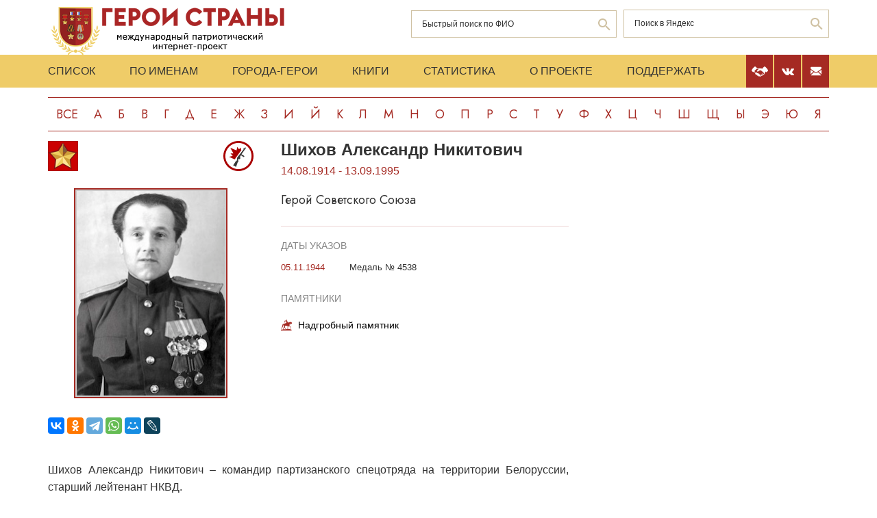

--- FILE ---
content_type: text/html; charset=UTF-8
request_url: https://www.warheroes.ru/hero/hero.asp?Hero_id=3187
body_size: 8613
content:
<html>
    <head>
		<meta http-equiv="Content-Type" content="text/html; charset=utf-8" />
        <meta http-equiv="X-UA-Compatible" content="IE=edge">
        <meta name="viewport" content="width=device-width, initial-scale=1">
		<meta name="description" content="Международный патриотический интернет-проект «Герои страны». Биографические очерки о Героях Советского Союза." />
		<meta name="keywords" content="Герой Советского Союза Герой России Кавалер ордена Славы Герой Социалистического Труда великая отечественная война Афганская война чеченская война Хасан Халхин-Гол патриотизм Россия авиация космонавтика вооруженный силы Вторая Мировая World War Герои страны" />
		<meta name="robots" content="ALL" />

		<meta property="og:image" content="https://www.warheroes.ru/content/images/heroes/GSS1941-45/Shikhov_Aleksandr_Nikit.jpg" />
		<meta property="og:title" content="Шихов Александр Никитович" />
		<meta property="og:description" content="14.08.1914 - 13.09.1995: Герой Советского Союза" />
        <meta name="content" content="Биографические очерки о Героях Советского Союза - Герой Советского Союза Шихов Александр Никитович" /><title>Герой Советского Союза Шихов Александр Никитович :: Герои страны</title>        <link rel="stylesheet" href="/assets/css/all.min.css?86" type="text/css">
        <link rel="stylesheet" href="/assets/css/app.min.css?92" type="text/css">
        <link rel="preconnect" href="https://fonts.googleapis.com">
        <link href="https://fonts.googleapis.com/css2?family=Jost:wght@300;400;500;700&display=swap" rel="stylesheet">

		<link rel="stylesheet" href="/js/dashboard/elrte-1.2/css/smoothness/jquery-ui-1.8.7.custom.css" type="text/css" media="screen" />

<script type="text/javascript" src="/js/dashboard/elrte-1.2/js/jquery-1.4.4.min.js"></script>
<script type="text/javascript" src="/js/dashboard/elrte-1.2/js/jquery-ui-1.8.7.custom.min.js"></script>

		<script type="text/javascript" src="/js/func.js"></script>
		<script type="text/javascript" src="/js/png-fix/jquery.pngFix.pack.js"></script>
        
				<!-- Yandex.RTB -->
		<script>window.yaContextCb=window.yaContextCb||[]</script>
		<script src="https://yandex.ru/ads/system/context.js" async></script>
    <script language="javascript">
           var message="";
            function clickIE() {if (document.all) {(message);return false;}}
            function clickNS(e) {
                if(document.layers||(document.getElementById&&!document.all)) {
                    if (e.which==2) {
                        (message);
                    return false;}
                }
            }
            if (document.layers) {
                document.captureEvents(Event.MOUSEDOWN);
                document.onmousedown=clickNS;
            }else{
                document.onmouseup=clickNS;
                document.oncontextmenu=clickIE;
            }
            document.onselectstart=new Function("return false");document.ondragstart=new Function("return false"); 
    </script>
	</head>

	<body>
    <header class="header">
        <div class="top-head">
            <div class="content">
                <div class="search-block">
                    <div class="form" style="height:50px;">
                        <form name="search" method="get" action="/main.asp">
                        <div class="input-wrap search fio">
                                <input type="text" name="qsearch" placeholder="Быстрый поиск по ФИО"/>
                                <button class="loop" type="button" onclick="document.search.submit()"></button>
                        </div>
                        </form>
                        <noindex>
                        <div class="input-wrap search google" data-bem="{&quot;action&quot;:&quot;https://yandex.ru/search/site/&quot;,&quot;arrow&quot;:false,&quot;bg&quot;:&quot;transparent&quot;,&quot;fontsize&quot;:12,&quot;fg&quot;:&quot;#000000&quot;,&quot;language&quot;:&quot;ru&quot;,&quot;logo&quot;:&quot;rb&quot;,&quot;publicname&quot;:&quot;поиск по warheroes.ru&quot;,&quot;suggest&quot;:true,&quot;target&quot;:&quot;_self&quot;,&quot;tld&quot;:&quot;ru&quot;,&quot;type&quot;:2,&quot;usebigdictionary&quot;:true,&quot;searchid&quot;:2666906,&quot;input_fg&quot;:&quot;#000000&quot;,&quot;input_bg&quot;:&quot;#ffffff&quot;,&quot;input_fontStyle&quot;:&quot;normal&quot;,&quot;input_fontWeight&quot;:&quot;normal&quot;,&quot;input_placeholder&quot;:&quot;&quot;,&quot;input_placeholderColor&quot;:&quot;#000000&quot;,&quot;input_borderColor&quot;:&quot;#7f9db9&quot;}">
                            <form action="https://yandex.ru/search/site/" method="get" target="_self" accept-charset="utf-8" id="yandex_search" name="yandex_search">
                                <input type="hidden" name="searchid" value="2666906"/>
                                <input type="hidden" name="l10n" value="ru"/>
                                <input type="hidden" name="reqenc" value=""/>
                                <input type="search" name="text" value="" id="query"  placeholder="Поиск в Яндекс"/>
                                <button class="loop" type="button" onclick="document.yandex_search.submit()">
                                </form></div>
                        <style type="text/css">.ya-page_js_yes .ya-site-form_inited_no { display: none; }</style>
                        <script type="text/javascript">(function(w,d,c){var s=d.createElement('script'),h=d.getElementsByTagName('script')[0],e=d.documentElement;if((' '+e.className+' ').indexOf(' ya-page_js_yes ')===-1){e.className+=' ya-page_js_yes';}s.type='text/javascript';s.async=true;s.charset='utf-8';s.src=(d.location.protocol==='https:'?'https:':'http:')+'//site.yandex.net/v2.0/js/all.js';h.parentNode.insertBefore(s,h);(w[c]||(w[c]=[])).push(function(){Ya.Site.Form.init()})})(window,document,'yandex_site_callbacks');</script>
                        </noindex>


                        <!--form action="https://www.google.ru/search" name="webalta" id="webalta" target="_blank" onsubmit="if(!query.value)return false;as_q.value = query.value "><input type="hidden" id="as_q" name="as_q" /><input type="hidden" name="as_sitesearch" value="warheroes.ru" />
                        <div class="input-wrap search google">
                            <input type="text" id="query" placeholder="Поиск в Google"/>
                            <button class="loop" type="button" onclick="document.webalta.submit()"></button>
                        </div>
                        </form-->


                    </div>
                </div>
                <a class="logo" href="/"><img src="/assets/img/logo.png" alt=""/></a>
                <!--div class="img-center"> <img src="assets/img/imgs.png" alt=""/></div-->
            </div>
        </div>
        <div class="menu-head">
            <div class="content">
                <div class="menu-links">
                    <ul>
                        <li><a href="/main.asp">Список</a></li>
                        <li><a href="/all.asp">По именам</a></li>
                        <li><a href="/towns.asp">Города-Герои</a></li>
                        <li><a href="/book1.asp">Книги</a></li>
                        <li><a href="/stats.asp">Статистика</a></li>
                        <li><a href="/about.asp">О проекте</a></li>
                        <li><a href="/crowdfunding.asp">Поддержать</a></li>
                    </ul>
                    <div class="burger-block">
                        <div class="burger"><span></span></div>
                    </div>
                </div>
                <div class="soc-menu red">
					<a class="crowdfun" href="/crowdfunding.asp"><img class="img-svg" src="/assets/img/look-crowdfun.svg" alt="Поддержать проект"/></a>
					<a class="vk" href="https://vk.com/club199450818"><img class="img-svg" src="/assets/img/vk-icon.svg" alt="vk"/></a>
					<a class="mail" href="/mail.asp"><img class="img-svg" src="/assets/img/mail-icon.svg" alt="mail"/></a>
				</div>
            </div>
        </div>
        <div class="content">
            <div class="listing">
                <!-- literals start -->
                                                            <a href='/main.asp?l=0'>Все</a><a  href='/main.asp?l=1'>А</a><a  href='/main.asp?l=2'>Б</a><a  href='/main.asp?l=3'>В</a><a  href='/main.asp?l=4'>Г</a><a  href='/main.asp?l=5'>Д</a><a  href='/main.asp?l=6'>Е</a><a  href='/main.asp?l=8'>Ж</a><a  href='/main.asp?l=9'>З</a><a  href='/main.asp?l=10'>И</a><a  href='/main.asp?l=11'>Й</a><a  href='/main.asp?l=12'>К</a><a  href='/main.asp?l=13'>Л</a><a  href='/main.asp?l=14'>М</a><a  href='/main.asp?l=15'>Н</a><a  href='/main.asp?l=16'>О</a><a  href='/main.asp?l=17'>П</a><a  href='/main.asp?l=18'>Р</a><a  href='/main.asp?l=19'>С</a><a  href='/main.asp?l=20'>Т</a><a  href='/main.asp?l=21'>У</a><a  href='/main.asp?l=22'>Ф</a><a  href='/main.asp?l=23'>Х</a><a  href='/main.asp?l=24'>Ц</a><a  href='/main.asp?l=25'>Ч</a><a  href='/main.asp?l=26'>Ш</a><a  href='/main.asp?l=27'>Щ</a><a  href='/main.asp?l=28'>Ы</a><a  href='/main.asp?l=29'>Э</a><a  href='/main.asp?l=30'>Ю</a><a  href='/main.asp?l=31'>Я</a>
                    
                                <!-- literals end -->
        </div>
    </header>
    <main class="main">
        <div class="content">
                    <!-- content start -->
<sape_index><div class="page-look">
    <div class="left-block">
        <div class="bio-block">
            <div class="foto-block">
                <div class="medals">
                    <div class="img-all"><img src="/assets/img/91_big.png" alt="Герой Советского Союза" title="Герой Советского Союза"/></div>
                    <div class="img-rod">
                                                            <img width="44" height="44" border="0" title="Партизаны и подпольщики" alt="Партизаны и подпольщики" src="/assets/img/icons/partisan.svg" />
                                                                       </div>
                </div>
                <div class="foto-border">
                                            <img  alt="Шихов&nbsp;Александр Никитович" src="/content/images/heroes/GSS1941-45/Shikhov_Aleksandr_Nikit.jpg" width="120" />
                                    </div>
                <div class="buttons-block">
                    <!-- Google Translate Element -->
                    <div id="google_translate_element"></div>
                    <script>
                        function googleTranslateElementInit() {
                            new google.translate.TranslateElement({pageLanguage: "ru"}, "google_translate_element");
                        };
                    </script>
                    <script src="https://translate.google.com/translate_a/element.js?cb=googleTranslateElementInit"></script>
                    <br>
                    <script src="https://yastatic.net/share2/share.js"></script>
                    <div class="ya-share2"
                         data-more-button-type="long"
                         data-limit = 8
                         data-curtain
                         data-image = "https://www.warheroes.ru/content/images/heroes/GSS1941-45/Shikhov_Aleksandr_Nikit.jpg"
                         data-services="vkontakte,odnoklassniki,telegram,whatsapp,moimir,lj"></div>
                </div>
            </div>
            <div class="info-block">
                <div class="text">
    <h2>Шихов&nbsp;Александр Никитович</h2>
    <div class="years-live">
        14.08.1914        -
        13.09.1995    </div>
    <p class="rank">Герой Советского Союза</p>
	
</div>
    <div class="items">
        <h4>Даты указов</h4>
                    <div class="item">
                <div class="date">
                    					05.11.1944				</div>
                <div>
					<p>
                        Медаль № 4538                    </p>
                                    </div>
            </div>
                </div>
                    <div class="items memorials">
                    <h4>Памятники</h4>
                                            <p><a class="name" href="/hero/hero.asp?id=13884">Надгробный памятник</a></p>
                                    </div>
                </div>
        </div>
            <div class="history">
            <p>Шихов Александр Никитович – командир партизанского спецотряда на территории Белоруссии, старший лейтенант НКВД. <br><br>
Родился 14 августа 1914 года в деревне Песчанка ныне Оричевского района Кировской области в семье крестьянина. Русский. Член ВКП(б)/КПСС с 1944 года. Окончил 10 классов. Работал в городе Кирове на машиностроительном заводе и в облисполкоме.<br><br>
В Красной Армии в 1936–1938 годах. С 1941 года – в войсках Народного комиссариата внутренних дел (НКВД) СССР.<br><br>
В июне 1941 года старший лейтенант Шихов был зачислен в специально созданную отдельную мотострелковую бригаду особого назначения НКВД СССР (ОМСБОН). В неё вошли кадровые чекисты, пограничники и лучшие спортсмены. Бригада, о существовании которой знал очень ограниченный круг лиц, использовалась для обеспечения безопасности <a href="hero.asp?Hero_id=1067">И.В.Сталина </a>и членов Политбюро ЦК ВКП(б). В 1942 году ей поручили наносить удары по вражеским тылам, организовывать партизанское движение и выполнять отдельные разведзадания Верховного Главнокомандования.<br><br>
Осенью 1943 года Шихов со своей диверсионной группой был заброшен в Белоруссию под город Гомель. Группа передала в штаб Белорусского фронта много важных сведений о противнике и взорвала несколько железнодорожных мостов. 
<br><br>
В начале января 1944 года Шихов во главе специального разведывательно-диверсионного партизанского отряда перешёл линию фронта. Перед отрядом стояла задача: глубокая оперативная разведка вдоль железной дороги Минск – Барановичи – Лунинец. <br><br>
Группы разведчиков стали посещать города и сёла, расклеивать там листовки, распространять среди жителей сводки Совинформбюро. Шихов наладил связь с соседними партизанскими отрядами.<br><br>
В лесном гарнизоне близ Полесской деревушки Чудин, Шихов ввёл армейский порядок с караулами, дневальными, утренними осмотрами и вечерней поверкой. Сам он тоже лично ходил в разведывательные походы. Вскоре начали работать боевые пятёрки на железной дороге, в городах, на предприятиях и в мастерских.<br><br>
Регулярно на железной дороге были налажены диверсии. Вражеские эшелоны полетели под откос один за другим. Одной из групп отряда на перегоне Барановичи – Лунинец удалось, сняв из бесшумной винтовки часовых, заложить взрывчатку перед железнодорожным мостом. В гитлеровском эшелоне от детонации начали рваться снаряды и авиационные бомбы. На неделю линия была выведена из строя.<br><br>
После каждой диверсии подрывники обязательно составляли акт, в котором указывался день, час взрыва, число пошедших под откос вагонов. Такой акт подписывали местные железнодорожники.<br><br>
В апреле 1944 года Шихов лично возглавил диверсию на железной дороге вблизи станции Люсино, на которую накануне прибыл фашистский бронепоезд. Подрывники ввиду «солидности» «клиента» (так называли в отряде эшелоны) увеличили заряд до 20 килограмм. После взрыва ещё долго лежали на насыпи и рядом с ней паровоз с двумя тендерами и вагоны с орудиями. <br><br>
Через подпольщиц Христину Плевако и Анну Сечко Шихов узнал о расположении фашистского аэродрома под городом Слуцк, с которого фашисты производили разведывательные полёты, и полёты на бомбометание. В ту же ночь наша авиация успешно бомбила фашистский аэродром, уничтожив много самолётов. Заодно по донесению Шихова советские бомбардировщики совершили «крюк» и уничтожили с воздуха склад боеприпасов и бензохранилище !<br><br>
Фашисты предприняли против отряда Шихова карательную акцию. Но в штате отряда были подпольные велосипедисты(!), один из которых по лесной тропе опередил гитлеровцев и сообщил об опасности в отряд. С помощью партизан-соседей атака карателей на село Чудин была отбита.<br><br>
Однажды в расположение отряда под видом партизана был заслан шпион с заданием пробраться в советскую разведку. Но разведчик насквозь видит другого разведчика. «Партизан» оказался «крупной птицей» из гестапо. Он был отправлен Шиховым на «большую землю».<br><br>
Всего с января по июль 1944 года отряд Шихова уничтожил 42 эшелона с живой силой, техникой и боеприпасами. Десятки раз по его сведениям поднимались на бомбардировку советские самолёты.<br><br>
Указом Президиума Верховного Совета СССР от 5 ноября 1944 года за образцовое выполнение заданий командования в борьбе против немецких захватчиков в тылу противника и проявленные при этом отвагу и геройство <strong>Шихову Александру Никитовичу</strong> было присвоено звание Героя Советского Союза  с вручением ордена Ленина и медали «Золотая Звезда».<br><br>
После войны служил в органах госбезопасности. Окончил военный институт. С 1970 года подполковник А.Н.Шихов в отставке. Жил в Москве. Умер 13 сентября 1995 года. Похоронен в Москве на Троекуровском кладбище (участок 3).<br><br> 
Награждён орденом Ленина, 2 орденами Красного Знамени, орденами Отечественной войны 1-й степени, Красной Звезды, медалями.  </p>
            <hr/>
            <p> &nbsp;</p>
            <!-- podpis start -->
                        <p class="provided">Биографию подготовил: <noindex>Валерий Воробьёв (1964-2013)</noindex></p>
                        <!-- podpis end -->
        </div>
        <!-- sources start -->
                <div class="items sources">
            <h4>Источники</h4>
            <noindex>
                            <p>Всенародная борьба в Белоруссии. В 3 т. "Минск. "Беларусь". 1984.</p>
                            <p>Герои Советского Союза: крат. биогр. слов. Т.2. – Москва, 1988.</p>
                            <p>Люди легенд. Выпуск 3. М., 1968</p>
                        </noindex>
        </div>
                <!-- sources end -->
        <!-- banner start -->
                <!-- banner end -->
        <!-- Hero Put this script tag to the <head> of your page -->
                <noindex>
            <div class="comments-block" id="vk_comments"></div>
        </noindex>
        <script type="text/javascript" src="//vk.ru/js/api/openapi.js?154"></script>
        <script type="text/javascript">
            var swidth = window.innerWidth -992;
            if(swidth >0) {
                VK.init({apiId: 2279040, onlyWidgets: true});
                VK.Widgets.Comments("vk_comments", {limit: 15, attach: "*"}, 3187)
            }
        </script>
            </div>
    <div class="right-block">
        <div class="rrcom">
                <!--noindex>
        <div style="width:312px;height:581px;background-image: url('/img/banner_tb2.jpg');cursor: pointer"
             onclick="location.href='http://teambook2.ru'">
            &nbsp;
        </div>
    </noindex -->


    <!-- Yandex.RTB R-A-982199-2
    Разобраться с рекламой
    -->


    <div id="yandex_rtb_R-A-982199-2" style="display:inline-block;max-width:350px"></div>
    <script>window.yaContextCb.push(()=>{
            Ya.Context.AdvManager.render({
                renderTo: 'yandex_rtb_R-A-982199-2',
                blockId: 'R-A-982199-2',
                onError: (data) => {
                    console.log('type', data.type); // Тип ошибки: error или warning
                    console.log('code', data.code); // Код ошибки (см. значение выше)
                    console.log('text', data.text); // Текстовое описание ошибки
                    // Обработка ошибки со стороны площадки
                }
            })
        })</script>


        </div>
    </div>
</div>



</sape_index><!--c775764570168--><div id='cZ4fs_775764570168'></div>                    <!-- content end -->
        </div>
        <div class="content">
            <script type="text/javascript">
<!--
var _acic={dataProvider:10,allowCookieMatch:false};(function(){var e=document.createElement("script");e.type="text/javascript";e.async=true;e.src="https://www.acint.net/aci.js";var t=document.getElementsByTagName("script")[0];t.parentNode.insertBefore(e,t)})()
//-->
</script><!--775764570168--><div id='FNi7_775764570168'></div>         </div>
    </main>
     <footer class="footer">
         <div class="content">
            <div class="left">Международный патриотический интернет-проект «Герои страны». <span>© 2000 - 2026 гг.</span></div>
             <div class="right">Свидетельство СМИ: Эл № ФС77-85279 от 30.05.2023<span>Несанкционированное использование материалов сайта преследуется законом.</span></div>
         </div>
     </footer>

     <script src="/assets/js/app.min.js?id=2"></script>

<noindex>
<!--mail.vru top list counter-->
<script language="JavaScript">
d=document;a='';a+=';r='+escape(d.referrer);
js=10
</script>
<script language="JavaScript1.1">
a+=';j='+navigator.javaEnabled();
js=11
</script>
<script language="JavaScript1.2">
s=screen;a+=';s='+s.width+'*'+s.height
a+=';d='+(s.colorDepth?s.colorDepth:s.pixelDepth);
js=12
</script>
<script language="JavaScript1.3">
js=13
</script>


<!-- Yandex.Metrika counter -->
<script type="text/javascript" >
   (function(m,e,t,r,i,k,a){m[i]=m[i]||function(){(m[i].a=m[i].a||[]).push(arguments)};
   m[i].l=1*new Date();k=e.createElement(t),a=e.getElementsByTagName(t)[0],k.async=1,k.src=r,a.parentNode.insertBefore(k,a)})
   (window, document, "script", "https://mc.yandex.ru/metrika/tag.js", "ym");

   ym(79802731, "init", {
        clickmap:true,
        trackLinks:true,
        accurateTrackBounce:true
   });
</script>
<noscript><div><img src="https://mc.yandex.ru/watch/79802731" style="position:absolute; left:-9999px;" alt="" /></div></noscript>
<!-- /Yandex.Metrika counter -->

</noindex>


   </body>
</html>

--- FILE ---
content_type: image/svg+xml
request_url: https://www.warheroes.ru/assets/img/icons/partisan.svg
body_size: 2215
content:
<?xml version="1.0" encoding="UTF-8" standalone="no"?>
<!-- Generator: Adobe Illustrator 15.1.0, SVG Export Plug-In . SVG Version: 6.00 Build 0)  -->

<svg
   version="1.1"
   id="Слой_1"
   x="0px"
   y="0px"
   width="44px"
   height="44px"
   viewBox="0 0 44 44"
   enable-background="new 0 0 44 44"
   xml:space="preserve"
   sodipodi:docname="2.Партизаны.svg"
   inkscape:version="1.2 (dc2aedaf03, 2022-05-15)"
   xmlns:inkscape="http://www.inkscape.org/namespaces/inkscape"
   xmlns:sodipodi="http://sodipodi.sourceforge.net/DTD/sodipodi-0.dtd"
   xmlns="http://www.w3.org/2000/svg"
   xmlns:svg="http://www.w3.org/2000/svg"><defs
   id="defs63275" /><sodipodi:namedview
   id="namedview63273"
   pagecolor="#ffffff"
   bordercolor="#000000"
   borderopacity="0.25"
   inkscape:showpageshadow="2"
   inkscape:pageopacity="0.0"
   inkscape:pagecheckerboard="0"
   inkscape:deskcolor="#d1d1d1"
   showgrid="false"
   inkscape:zoom="5.3636364"
   inkscape:cx="22.09322"
   inkscape:cy="22"
   inkscape:window-width="1680"
   inkscape:window-height="987"
   inkscape:window-x="-8"
   inkscape:window-y="-8"
   inkscape:window-maximized="1"
   inkscape:current-layer="g63270" />
<g
   id="g63270">
	<path
   fill="#383838"
   d="M21.649,27.062v2.158l0.543,0.801l-1.424,1.461l-2.17,6.463l-4.272-2.354l3.933-6.104   c0,0,1.561,0.285,1.899-3.24c-0.814-1.729,1.221-3.461,1.221-3.461l0.136-1.084h0.678l7.663-9.9l-0.689-0.678l0.689-0.883   l0.78,0.611l1.356-1.729l0.983,1.187l-6.477,9.101l4.435,2.768l-1.349,1.457l-3.799-2.775l-1.898,2.775   c0,0,1.492,1.042,1.018,1.624c-0.474,0.58-1.566,1.598-1.566,1.598l-1.078-0.746L21.649,27.062z"
   id="path63264" />
	<polygon
   fill="#A90000"
   points="16.53,26.922 26.228,13.428 25.142,9.63 22.938,12.139 20.226,8.815 19.276,13.902 10.155,9.935    14.632,18.175 10.46,18.311 13.716,21.803 8.256,23.193  "
   id="polygon63266" />
	<path
   fill="#F7E736"
   d="M22,2.838c10.585,0,19.163,8.579,19.163,19.162c0,10.584-8.578,19.164-19.163,19.164   c-10.583,0-19.162-8.58-19.162-19.164C2.838,11.417,11.417,2.838,22,2.838 M22,0C9.869,0,0,9.869,0,22s9.869,22,22,22   c12.132,0,22-9.869,22-22S34.132,0,22,0L22,0z"
   id="path63268"
   style="fill:#a90000" />
</g>
</svg>
